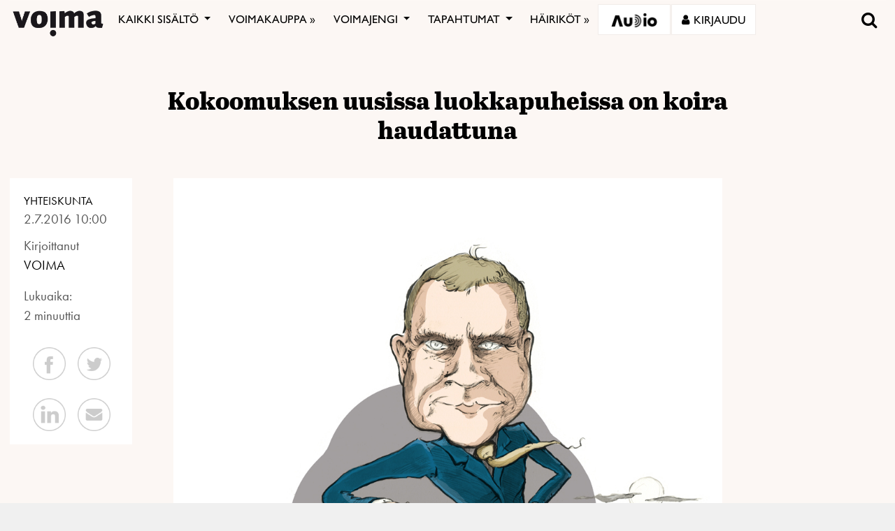

--- FILE ---
content_type: text/html; charset=utf-8
request_url: https://www.google.com/recaptcha/api2/anchor?ar=1&k=6LcHCrAjAAAAAHN1lO3KQBhq306rXrr5WbOt-bRT&co=aHR0cHM6Ly92b2ltYS5maTo0NDM.&hl=en&v=PoyoqOPhxBO7pBk68S4YbpHZ&size=invisible&anchor-ms=20000&execute-ms=30000&cb=hzpm6ppfnys1
body_size: 48794
content:
<!DOCTYPE HTML><html dir="ltr" lang="en"><head><meta http-equiv="Content-Type" content="text/html; charset=UTF-8">
<meta http-equiv="X-UA-Compatible" content="IE=edge">
<title>reCAPTCHA</title>
<style type="text/css">
/* cyrillic-ext */
@font-face {
  font-family: 'Roboto';
  font-style: normal;
  font-weight: 400;
  font-stretch: 100%;
  src: url(//fonts.gstatic.com/s/roboto/v48/KFO7CnqEu92Fr1ME7kSn66aGLdTylUAMa3GUBHMdazTgWw.woff2) format('woff2');
  unicode-range: U+0460-052F, U+1C80-1C8A, U+20B4, U+2DE0-2DFF, U+A640-A69F, U+FE2E-FE2F;
}
/* cyrillic */
@font-face {
  font-family: 'Roboto';
  font-style: normal;
  font-weight: 400;
  font-stretch: 100%;
  src: url(//fonts.gstatic.com/s/roboto/v48/KFO7CnqEu92Fr1ME7kSn66aGLdTylUAMa3iUBHMdazTgWw.woff2) format('woff2');
  unicode-range: U+0301, U+0400-045F, U+0490-0491, U+04B0-04B1, U+2116;
}
/* greek-ext */
@font-face {
  font-family: 'Roboto';
  font-style: normal;
  font-weight: 400;
  font-stretch: 100%;
  src: url(//fonts.gstatic.com/s/roboto/v48/KFO7CnqEu92Fr1ME7kSn66aGLdTylUAMa3CUBHMdazTgWw.woff2) format('woff2');
  unicode-range: U+1F00-1FFF;
}
/* greek */
@font-face {
  font-family: 'Roboto';
  font-style: normal;
  font-weight: 400;
  font-stretch: 100%;
  src: url(//fonts.gstatic.com/s/roboto/v48/KFO7CnqEu92Fr1ME7kSn66aGLdTylUAMa3-UBHMdazTgWw.woff2) format('woff2');
  unicode-range: U+0370-0377, U+037A-037F, U+0384-038A, U+038C, U+038E-03A1, U+03A3-03FF;
}
/* math */
@font-face {
  font-family: 'Roboto';
  font-style: normal;
  font-weight: 400;
  font-stretch: 100%;
  src: url(//fonts.gstatic.com/s/roboto/v48/KFO7CnqEu92Fr1ME7kSn66aGLdTylUAMawCUBHMdazTgWw.woff2) format('woff2');
  unicode-range: U+0302-0303, U+0305, U+0307-0308, U+0310, U+0312, U+0315, U+031A, U+0326-0327, U+032C, U+032F-0330, U+0332-0333, U+0338, U+033A, U+0346, U+034D, U+0391-03A1, U+03A3-03A9, U+03B1-03C9, U+03D1, U+03D5-03D6, U+03F0-03F1, U+03F4-03F5, U+2016-2017, U+2034-2038, U+203C, U+2040, U+2043, U+2047, U+2050, U+2057, U+205F, U+2070-2071, U+2074-208E, U+2090-209C, U+20D0-20DC, U+20E1, U+20E5-20EF, U+2100-2112, U+2114-2115, U+2117-2121, U+2123-214F, U+2190, U+2192, U+2194-21AE, U+21B0-21E5, U+21F1-21F2, U+21F4-2211, U+2213-2214, U+2216-22FF, U+2308-230B, U+2310, U+2319, U+231C-2321, U+2336-237A, U+237C, U+2395, U+239B-23B7, U+23D0, U+23DC-23E1, U+2474-2475, U+25AF, U+25B3, U+25B7, U+25BD, U+25C1, U+25CA, U+25CC, U+25FB, U+266D-266F, U+27C0-27FF, U+2900-2AFF, U+2B0E-2B11, U+2B30-2B4C, U+2BFE, U+3030, U+FF5B, U+FF5D, U+1D400-1D7FF, U+1EE00-1EEFF;
}
/* symbols */
@font-face {
  font-family: 'Roboto';
  font-style: normal;
  font-weight: 400;
  font-stretch: 100%;
  src: url(//fonts.gstatic.com/s/roboto/v48/KFO7CnqEu92Fr1ME7kSn66aGLdTylUAMaxKUBHMdazTgWw.woff2) format('woff2');
  unicode-range: U+0001-000C, U+000E-001F, U+007F-009F, U+20DD-20E0, U+20E2-20E4, U+2150-218F, U+2190, U+2192, U+2194-2199, U+21AF, U+21E6-21F0, U+21F3, U+2218-2219, U+2299, U+22C4-22C6, U+2300-243F, U+2440-244A, U+2460-24FF, U+25A0-27BF, U+2800-28FF, U+2921-2922, U+2981, U+29BF, U+29EB, U+2B00-2BFF, U+4DC0-4DFF, U+FFF9-FFFB, U+10140-1018E, U+10190-1019C, U+101A0, U+101D0-101FD, U+102E0-102FB, U+10E60-10E7E, U+1D2C0-1D2D3, U+1D2E0-1D37F, U+1F000-1F0FF, U+1F100-1F1AD, U+1F1E6-1F1FF, U+1F30D-1F30F, U+1F315, U+1F31C, U+1F31E, U+1F320-1F32C, U+1F336, U+1F378, U+1F37D, U+1F382, U+1F393-1F39F, U+1F3A7-1F3A8, U+1F3AC-1F3AF, U+1F3C2, U+1F3C4-1F3C6, U+1F3CA-1F3CE, U+1F3D4-1F3E0, U+1F3ED, U+1F3F1-1F3F3, U+1F3F5-1F3F7, U+1F408, U+1F415, U+1F41F, U+1F426, U+1F43F, U+1F441-1F442, U+1F444, U+1F446-1F449, U+1F44C-1F44E, U+1F453, U+1F46A, U+1F47D, U+1F4A3, U+1F4B0, U+1F4B3, U+1F4B9, U+1F4BB, U+1F4BF, U+1F4C8-1F4CB, U+1F4D6, U+1F4DA, U+1F4DF, U+1F4E3-1F4E6, U+1F4EA-1F4ED, U+1F4F7, U+1F4F9-1F4FB, U+1F4FD-1F4FE, U+1F503, U+1F507-1F50B, U+1F50D, U+1F512-1F513, U+1F53E-1F54A, U+1F54F-1F5FA, U+1F610, U+1F650-1F67F, U+1F687, U+1F68D, U+1F691, U+1F694, U+1F698, U+1F6AD, U+1F6B2, U+1F6B9-1F6BA, U+1F6BC, U+1F6C6-1F6CF, U+1F6D3-1F6D7, U+1F6E0-1F6EA, U+1F6F0-1F6F3, U+1F6F7-1F6FC, U+1F700-1F7FF, U+1F800-1F80B, U+1F810-1F847, U+1F850-1F859, U+1F860-1F887, U+1F890-1F8AD, U+1F8B0-1F8BB, U+1F8C0-1F8C1, U+1F900-1F90B, U+1F93B, U+1F946, U+1F984, U+1F996, U+1F9E9, U+1FA00-1FA6F, U+1FA70-1FA7C, U+1FA80-1FA89, U+1FA8F-1FAC6, U+1FACE-1FADC, U+1FADF-1FAE9, U+1FAF0-1FAF8, U+1FB00-1FBFF;
}
/* vietnamese */
@font-face {
  font-family: 'Roboto';
  font-style: normal;
  font-weight: 400;
  font-stretch: 100%;
  src: url(//fonts.gstatic.com/s/roboto/v48/KFO7CnqEu92Fr1ME7kSn66aGLdTylUAMa3OUBHMdazTgWw.woff2) format('woff2');
  unicode-range: U+0102-0103, U+0110-0111, U+0128-0129, U+0168-0169, U+01A0-01A1, U+01AF-01B0, U+0300-0301, U+0303-0304, U+0308-0309, U+0323, U+0329, U+1EA0-1EF9, U+20AB;
}
/* latin-ext */
@font-face {
  font-family: 'Roboto';
  font-style: normal;
  font-weight: 400;
  font-stretch: 100%;
  src: url(//fonts.gstatic.com/s/roboto/v48/KFO7CnqEu92Fr1ME7kSn66aGLdTylUAMa3KUBHMdazTgWw.woff2) format('woff2');
  unicode-range: U+0100-02BA, U+02BD-02C5, U+02C7-02CC, U+02CE-02D7, U+02DD-02FF, U+0304, U+0308, U+0329, U+1D00-1DBF, U+1E00-1E9F, U+1EF2-1EFF, U+2020, U+20A0-20AB, U+20AD-20C0, U+2113, U+2C60-2C7F, U+A720-A7FF;
}
/* latin */
@font-face {
  font-family: 'Roboto';
  font-style: normal;
  font-weight: 400;
  font-stretch: 100%;
  src: url(//fonts.gstatic.com/s/roboto/v48/KFO7CnqEu92Fr1ME7kSn66aGLdTylUAMa3yUBHMdazQ.woff2) format('woff2');
  unicode-range: U+0000-00FF, U+0131, U+0152-0153, U+02BB-02BC, U+02C6, U+02DA, U+02DC, U+0304, U+0308, U+0329, U+2000-206F, U+20AC, U+2122, U+2191, U+2193, U+2212, U+2215, U+FEFF, U+FFFD;
}
/* cyrillic-ext */
@font-face {
  font-family: 'Roboto';
  font-style: normal;
  font-weight: 500;
  font-stretch: 100%;
  src: url(//fonts.gstatic.com/s/roboto/v48/KFO7CnqEu92Fr1ME7kSn66aGLdTylUAMa3GUBHMdazTgWw.woff2) format('woff2');
  unicode-range: U+0460-052F, U+1C80-1C8A, U+20B4, U+2DE0-2DFF, U+A640-A69F, U+FE2E-FE2F;
}
/* cyrillic */
@font-face {
  font-family: 'Roboto';
  font-style: normal;
  font-weight: 500;
  font-stretch: 100%;
  src: url(//fonts.gstatic.com/s/roboto/v48/KFO7CnqEu92Fr1ME7kSn66aGLdTylUAMa3iUBHMdazTgWw.woff2) format('woff2');
  unicode-range: U+0301, U+0400-045F, U+0490-0491, U+04B0-04B1, U+2116;
}
/* greek-ext */
@font-face {
  font-family: 'Roboto';
  font-style: normal;
  font-weight: 500;
  font-stretch: 100%;
  src: url(//fonts.gstatic.com/s/roboto/v48/KFO7CnqEu92Fr1ME7kSn66aGLdTylUAMa3CUBHMdazTgWw.woff2) format('woff2');
  unicode-range: U+1F00-1FFF;
}
/* greek */
@font-face {
  font-family: 'Roboto';
  font-style: normal;
  font-weight: 500;
  font-stretch: 100%;
  src: url(//fonts.gstatic.com/s/roboto/v48/KFO7CnqEu92Fr1ME7kSn66aGLdTylUAMa3-UBHMdazTgWw.woff2) format('woff2');
  unicode-range: U+0370-0377, U+037A-037F, U+0384-038A, U+038C, U+038E-03A1, U+03A3-03FF;
}
/* math */
@font-face {
  font-family: 'Roboto';
  font-style: normal;
  font-weight: 500;
  font-stretch: 100%;
  src: url(//fonts.gstatic.com/s/roboto/v48/KFO7CnqEu92Fr1ME7kSn66aGLdTylUAMawCUBHMdazTgWw.woff2) format('woff2');
  unicode-range: U+0302-0303, U+0305, U+0307-0308, U+0310, U+0312, U+0315, U+031A, U+0326-0327, U+032C, U+032F-0330, U+0332-0333, U+0338, U+033A, U+0346, U+034D, U+0391-03A1, U+03A3-03A9, U+03B1-03C9, U+03D1, U+03D5-03D6, U+03F0-03F1, U+03F4-03F5, U+2016-2017, U+2034-2038, U+203C, U+2040, U+2043, U+2047, U+2050, U+2057, U+205F, U+2070-2071, U+2074-208E, U+2090-209C, U+20D0-20DC, U+20E1, U+20E5-20EF, U+2100-2112, U+2114-2115, U+2117-2121, U+2123-214F, U+2190, U+2192, U+2194-21AE, U+21B0-21E5, U+21F1-21F2, U+21F4-2211, U+2213-2214, U+2216-22FF, U+2308-230B, U+2310, U+2319, U+231C-2321, U+2336-237A, U+237C, U+2395, U+239B-23B7, U+23D0, U+23DC-23E1, U+2474-2475, U+25AF, U+25B3, U+25B7, U+25BD, U+25C1, U+25CA, U+25CC, U+25FB, U+266D-266F, U+27C0-27FF, U+2900-2AFF, U+2B0E-2B11, U+2B30-2B4C, U+2BFE, U+3030, U+FF5B, U+FF5D, U+1D400-1D7FF, U+1EE00-1EEFF;
}
/* symbols */
@font-face {
  font-family: 'Roboto';
  font-style: normal;
  font-weight: 500;
  font-stretch: 100%;
  src: url(//fonts.gstatic.com/s/roboto/v48/KFO7CnqEu92Fr1ME7kSn66aGLdTylUAMaxKUBHMdazTgWw.woff2) format('woff2');
  unicode-range: U+0001-000C, U+000E-001F, U+007F-009F, U+20DD-20E0, U+20E2-20E4, U+2150-218F, U+2190, U+2192, U+2194-2199, U+21AF, U+21E6-21F0, U+21F3, U+2218-2219, U+2299, U+22C4-22C6, U+2300-243F, U+2440-244A, U+2460-24FF, U+25A0-27BF, U+2800-28FF, U+2921-2922, U+2981, U+29BF, U+29EB, U+2B00-2BFF, U+4DC0-4DFF, U+FFF9-FFFB, U+10140-1018E, U+10190-1019C, U+101A0, U+101D0-101FD, U+102E0-102FB, U+10E60-10E7E, U+1D2C0-1D2D3, U+1D2E0-1D37F, U+1F000-1F0FF, U+1F100-1F1AD, U+1F1E6-1F1FF, U+1F30D-1F30F, U+1F315, U+1F31C, U+1F31E, U+1F320-1F32C, U+1F336, U+1F378, U+1F37D, U+1F382, U+1F393-1F39F, U+1F3A7-1F3A8, U+1F3AC-1F3AF, U+1F3C2, U+1F3C4-1F3C6, U+1F3CA-1F3CE, U+1F3D4-1F3E0, U+1F3ED, U+1F3F1-1F3F3, U+1F3F5-1F3F7, U+1F408, U+1F415, U+1F41F, U+1F426, U+1F43F, U+1F441-1F442, U+1F444, U+1F446-1F449, U+1F44C-1F44E, U+1F453, U+1F46A, U+1F47D, U+1F4A3, U+1F4B0, U+1F4B3, U+1F4B9, U+1F4BB, U+1F4BF, U+1F4C8-1F4CB, U+1F4D6, U+1F4DA, U+1F4DF, U+1F4E3-1F4E6, U+1F4EA-1F4ED, U+1F4F7, U+1F4F9-1F4FB, U+1F4FD-1F4FE, U+1F503, U+1F507-1F50B, U+1F50D, U+1F512-1F513, U+1F53E-1F54A, U+1F54F-1F5FA, U+1F610, U+1F650-1F67F, U+1F687, U+1F68D, U+1F691, U+1F694, U+1F698, U+1F6AD, U+1F6B2, U+1F6B9-1F6BA, U+1F6BC, U+1F6C6-1F6CF, U+1F6D3-1F6D7, U+1F6E0-1F6EA, U+1F6F0-1F6F3, U+1F6F7-1F6FC, U+1F700-1F7FF, U+1F800-1F80B, U+1F810-1F847, U+1F850-1F859, U+1F860-1F887, U+1F890-1F8AD, U+1F8B0-1F8BB, U+1F8C0-1F8C1, U+1F900-1F90B, U+1F93B, U+1F946, U+1F984, U+1F996, U+1F9E9, U+1FA00-1FA6F, U+1FA70-1FA7C, U+1FA80-1FA89, U+1FA8F-1FAC6, U+1FACE-1FADC, U+1FADF-1FAE9, U+1FAF0-1FAF8, U+1FB00-1FBFF;
}
/* vietnamese */
@font-face {
  font-family: 'Roboto';
  font-style: normal;
  font-weight: 500;
  font-stretch: 100%;
  src: url(//fonts.gstatic.com/s/roboto/v48/KFO7CnqEu92Fr1ME7kSn66aGLdTylUAMa3OUBHMdazTgWw.woff2) format('woff2');
  unicode-range: U+0102-0103, U+0110-0111, U+0128-0129, U+0168-0169, U+01A0-01A1, U+01AF-01B0, U+0300-0301, U+0303-0304, U+0308-0309, U+0323, U+0329, U+1EA0-1EF9, U+20AB;
}
/* latin-ext */
@font-face {
  font-family: 'Roboto';
  font-style: normal;
  font-weight: 500;
  font-stretch: 100%;
  src: url(//fonts.gstatic.com/s/roboto/v48/KFO7CnqEu92Fr1ME7kSn66aGLdTylUAMa3KUBHMdazTgWw.woff2) format('woff2');
  unicode-range: U+0100-02BA, U+02BD-02C5, U+02C7-02CC, U+02CE-02D7, U+02DD-02FF, U+0304, U+0308, U+0329, U+1D00-1DBF, U+1E00-1E9F, U+1EF2-1EFF, U+2020, U+20A0-20AB, U+20AD-20C0, U+2113, U+2C60-2C7F, U+A720-A7FF;
}
/* latin */
@font-face {
  font-family: 'Roboto';
  font-style: normal;
  font-weight: 500;
  font-stretch: 100%;
  src: url(//fonts.gstatic.com/s/roboto/v48/KFO7CnqEu92Fr1ME7kSn66aGLdTylUAMa3yUBHMdazQ.woff2) format('woff2');
  unicode-range: U+0000-00FF, U+0131, U+0152-0153, U+02BB-02BC, U+02C6, U+02DA, U+02DC, U+0304, U+0308, U+0329, U+2000-206F, U+20AC, U+2122, U+2191, U+2193, U+2212, U+2215, U+FEFF, U+FFFD;
}
/* cyrillic-ext */
@font-face {
  font-family: 'Roboto';
  font-style: normal;
  font-weight: 900;
  font-stretch: 100%;
  src: url(//fonts.gstatic.com/s/roboto/v48/KFO7CnqEu92Fr1ME7kSn66aGLdTylUAMa3GUBHMdazTgWw.woff2) format('woff2');
  unicode-range: U+0460-052F, U+1C80-1C8A, U+20B4, U+2DE0-2DFF, U+A640-A69F, U+FE2E-FE2F;
}
/* cyrillic */
@font-face {
  font-family: 'Roboto';
  font-style: normal;
  font-weight: 900;
  font-stretch: 100%;
  src: url(//fonts.gstatic.com/s/roboto/v48/KFO7CnqEu92Fr1ME7kSn66aGLdTylUAMa3iUBHMdazTgWw.woff2) format('woff2');
  unicode-range: U+0301, U+0400-045F, U+0490-0491, U+04B0-04B1, U+2116;
}
/* greek-ext */
@font-face {
  font-family: 'Roboto';
  font-style: normal;
  font-weight: 900;
  font-stretch: 100%;
  src: url(//fonts.gstatic.com/s/roboto/v48/KFO7CnqEu92Fr1ME7kSn66aGLdTylUAMa3CUBHMdazTgWw.woff2) format('woff2');
  unicode-range: U+1F00-1FFF;
}
/* greek */
@font-face {
  font-family: 'Roboto';
  font-style: normal;
  font-weight: 900;
  font-stretch: 100%;
  src: url(//fonts.gstatic.com/s/roboto/v48/KFO7CnqEu92Fr1ME7kSn66aGLdTylUAMa3-UBHMdazTgWw.woff2) format('woff2');
  unicode-range: U+0370-0377, U+037A-037F, U+0384-038A, U+038C, U+038E-03A1, U+03A3-03FF;
}
/* math */
@font-face {
  font-family: 'Roboto';
  font-style: normal;
  font-weight: 900;
  font-stretch: 100%;
  src: url(//fonts.gstatic.com/s/roboto/v48/KFO7CnqEu92Fr1ME7kSn66aGLdTylUAMawCUBHMdazTgWw.woff2) format('woff2');
  unicode-range: U+0302-0303, U+0305, U+0307-0308, U+0310, U+0312, U+0315, U+031A, U+0326-0327, U+032C, U+032F-0330, U+0332-0333, U+0338, U+033A, U+0346, U+034D, U+0391-03A1, U+03A3-03A9, U+03B1-03C9, U+03D1, U+03D5-03D6, U+03F0-03F1, U+03F4-03F5, U+2016-2017, U+2034-2038, U+203C, U+2040, U+2043, U+2047, U+2050, U+2057, U+205F, U+2070-2071, U+2074-208E, U+2090-209C, U+20D0-20DC, U+20E1, U+20E5-20EF, U+2100-2112, U+2114-2115, U+2117-2121, U+2123-214F, U+2190, U+2192, U+2194-21AE, U+21B0-21E5, U+21F1-21F2, U+21F4-2211, U+2213-2214, U+2216-22FF, U+2308-230B, U+2310, U+2319, U+231C-2321, U+2336-237A, U+237C, U+2395, U+239B-23B7, U+23D0, U+23DC-23E1, U+2474-2475, U+25AF, U+25B3, U+25B7, U+25BD, U+25C1, U+25CA, U+25CC, U+25FB, U+266D-266F, U+27C0-27FF, U+2900-2AFF, U+2B0E-2B11, U+2B30-2B4C, U+2BFE, U+3030, U+FF5B, U+FF5D, U+1D400-1D7FF, U+1EE00-1EEFF;
}
/* symbols */
@font-face {
  font-family: 'Roboto';
  font-style: normal;
  font-weight: 900;
  font-stretch: 100%;
  src: url(//fonts.gstatic.com/s/roboto/v48/KFO7CnqEu92Fr1ME7kSn66aGLdTylUAMaxKUBHMdazTgWw.woff2) format('woff2');
  unicode-range: U+0001-000C, U+000E-001F, U+007F-009F, U+20DD-20E0, U+20E2-20E4, U+2150-218F, U+2190, U+2192, U+2194-2199, U+21AF, U+21E6-21F0, U+21F3, U+2218-2219, U+2299, U+22C4-22C6, U+2300-243F, U+2440-244A, U+2460-24FF, U+25A0-27BF, U+2800-28FF, U+2921-2922, U+2981, U+29BF, U+29EB, U+2B00-2BFF, U+4DC0-4DFF, U+FFF9-FFFB, U+10140-1018E, U+10190-1019C, U+101A0, U+101D0-101FD, U+102E0-102FB, U+10E60-10E7E, U+1D2C0-1D2D3, U+1D2E0-1D37F, U+1F000-1F0FF, U+1F100-1F1AD, U+1F1E6-1F1FF, U+1F30D-1F30F, U+1F315, U+1F31C, U+1F31E, U+1F320-1F32C, U+1F336, U+1F378, U+1F37D, U+1F382, U+1F393-1F39F, U+1F3A7-1F3A8, U+1F3AC-1F3AF, U+1F3C2, U+1F3C4-1F3C6, U+1F3CA-1F3CE, U+1F3D4-1F3E0, U+1F3ED, U+1F3F1-1F3F3, U+1F3F5-1F3F7, U+1F408, U+1F415, U+1F41F, U+1F426, U+1F43F, U+1F441-1F442, U+1F444, U+1F446-1F449, U+1F44C-1F44E, U+1F453, U+1F46A, U+1F47D, U+1F4A3, U+1F4B0, U+1F4B3, U+1F4B9, U+1F4BB, U+1F4BF, U+1F4C8-1F4CB, U+1F4D6, U+1F4DA, U+1F4DF, U+1F4E3-1F4E6, U+1F4EA-1F4ED, U+1F4F7, U+1F4F9-1F4FB, U+1F4FD-1F4FE, U+1F503, U+1F507-1F50B, U+1F50D, U+1F512-1F513, U+1F53E-1F54A, U+1F54F-1F5FA, U+1F610, U+1F650-1F67F, U+1F687, U+1F68D, U+1F691, U+1F694, U+1F698, U+1F6AD, U+1F6B2, U+1F6B9-1F6BA, U+1F6BC, U+1F6C6-1F6CF, U+1F6D3-1F6D7, U+1F6E0-1F6EA, U+1F6F0-1F6F3, U+1F6F7-1F6FC, U+1F700-1F7FF, U+1F800-1F80B, U+1F810-1F847, U+1F850-1F859, U+1F860-1F887, U+1F890-1F8AD, U+1F8B0-1F8BB, U+1F8C0-1F8C1, U+1F900-1F90B, U+1F93B, U+1F946, U+1F984, U+1F996, U+1F9E9, U+1FA00-1FA6F, U+1FA70-1FA7C, U+1FA80-1FA89, U+1FA8F-1FAC6, U+1FACE-1FADC, U+1FADF-1FAE9, U+1FAF0-1FAF8, U+1FB00-1FBFF;
}
/* vietnamese */
@font-face {
  font-family: 'Roboto';
  font-style: normal;
  font-weight: 900;
  font-stretch: 100%;
  src: url(//fonts.gstatic.com/s/roboto/v48/KFO7CnqEu92Fr1ME7kSn66aGLdTylUAMa3OUBHMdazTgWw.woff2) format('woff2');
  unicode-range: U+0102-0103, U+0110-0111, U+0128-0129, U+0168-0169, U+01A0-01A1, U+01AF-01B0, U+0300-0301, U+0303-0304, U+0308-0309, U+0323, U+0329, U+1EA0-1EF9, U+20AB;
}
/* latin-ext */
@font-face {
  font-family: 'Roboto';
  font-style: normal;
  font-weight: 900;
  font-stretch: 100%;
  src: url(//fonts.gstatic.com/s/roboto/v48/KFO7CnqEu92Fr1ME7kSn66aGLdTylUAMa3KUBHMdazTgWw.woff2) format('woff2');
  unicode-range: U+0100-02BA, U+02BD-02C5, U+02C7-02CC, U+02CE-02D7, U+02DD-02FF, U+0304, U+0308, U+0329, U+1D00-1DBF, U+1E00-1E9F, U+1EF2-1EFF, U+2020, U+20A0-20AB, U+20AD-20C0, U+2113, U+2C60-2C7F, U+A720-A7FF;
}
/* latin */
@font-face {
  font-family: 'Roboto';
  font-style: normal;
  font-weight: 900;
  font-stretch: 100%;
  src: url(//fonts.gstatic.com/s/roboto/v48/KFO7CnqEu92Fr1ME7kSn66aGLdTylUAMa3yUBHMdazQ.woff2) format('woff2');
  unicode-range: U+0000-00FF, U+0131, U+0152-0153, U+02BB-02BC, U+02C6, U+02DA, U+02DC, U+0304, U+0308, U+0329, U+2000-206F, U+20AC, U+2122, U+2191, U+2193, U+2212, U+2215, U+FEFF, U+FFFD;
}

</style>
<link rel="stylesheet" type="text/css" href="https://www.gstatic.com/recaptcha/releases/PoyoqOPhxBO7pBk68S4YbpHZ/styles__ltr.css">
<script nonce="BWiBKHT35H-5za628N_7NA" type="text/javascript">window['__recaptcha_api'] = 'https://www.google.com/recaptcha/api2/';</script>
<script type="text/javascript" src="https://www.gstatic.com/recaptcha/releases/PoyoqOPhxBO7pBk68S4YbpHZ/recaptcha__en.js" nonce="BWiBKHT35H-5za628N_7NA">
      
    </script></head>
<body><div id="rc-anchor-alert" class="rc-anchor-alert"></div>
<input type="hidden" id="recaptcha-token" value="[base64]">
<script type="text/javascript" nonce="BWiBKHT35H-5za628N_7NA">
      recaptcha.anchor.Main.init("[\x22ainput\x22,[\x22bgdata\x22,\x22\x22,\[base64]/[base64]/[base64]/KE4oMTI0LHYsdi5HKSxMWihsLHYpKTpOKDEyNCx2LGwpLFYpLHYpLFQpKSxGKDE3MSx2KX0scjc9ZnVuY3Rpb24obCl7cmV0dXJuIGx9LEM9ZnVuY3Rpb24obCxWLHYpe04odixsLFYpLFZbYWtdPTI3OTZ9LG49ZnVuY3Rpb24obCxWKXtWLlg9KChWLlg/[base64]/[base64]/[base64]/[base64]/[base64]/[base64]/[base64]/[base64]/[base64]/[base64]/[base64]\\u003d\x22,\[base64]\\u003d\x22,\x22wrHDmUQ0w48UBMK5Q3gKH8OZw7I0wrleVA9AOMOhw487ZMKJYsKBS8OMeC3ChMOzw7F0w47DusOBw6HDjMOkVC7DqcKnNsOwJsK7HXPDkAnDrMOsw73CicOrw4ttwqDDpMOTw6vClsO/UkFoCcK7wrlww5XCj09AZmnDiV0XRMOYw4bDqMOWw7EdRMKQB8O2cMKWw4PCsBhAIsOmw5XDvH/DjcOTTh0+wr3DoTEvA8OiWHrCr8Kzw6ABwpJFwpDDlgFDw5HDr8O3w7TDh1Jywp/DscOlGGhxwofCoMKabcKgwpBZcmRnw5ETwoTDi3sJwrPCmiNTQCLDux7CrTvDj8KtFsOswpcPXTjChS7Doh/CiCDDp0U2wpthwr5Fw6LCjj7DmhzCncOkb1fCtmvDucKFIcKcNiJuC27Du3cuwoXCh8KQw7rCnsOYwoDDtTfCsmzDkn7DtxPDksKAZsKcwoomwpJNaW9+woTClm98w5wyCmNYw5JhDsKxDATCmkBQwq0RTsKhJ8KMwpABw6/[base64]/DiMO8w4DDvTdgacO3YzzDlcOfw7A0w7zDtMOmLsKYaSXDjRHClldtw73Ch8Kmw65VO1EkIsONCnjCqcOywoDDkmRnSsOiUCzDoWNbw6/Cl8KwcRDDmHBFw4LCmRXChCR3M1HChjMXBw8FI8KUw6XDrg3Di8KeUnQYwqpAworCp0UKHsKdNg/DujUVw4rCmkkUf8Oiw4HCkQVnbjvCkMK2SDkufBnCsEZAwrlbw5k0YlVgw5o5LMOIY8K/NxAcEFVyw6bDosKlQWjDuCgiSTTCrUBYX8KsLcKZw5BkVUp2w4Ayw7vCnTLCj8K5wrB0SmfDnMKMXnDCnQ0qw6FoHB54FipVwq7Dm8OVw7HChMKKw6rDs2HChFJ5IcOkwpNkccKPPnvCr3t9wqTCtsKPwovDpMOOw6zDgA/ChR/DucO1wps3wqzClcOlTGpHfsKew47Dr3LDiTbCtDTCr8K4GQJeFHwQXEN+w4YRw4hewqfCm8K/wrdTw4LDmHHCoWfDvQYmG8K6HTRPC8KxKMKtwoPDt8K3KmJ0w4LDisKqwrpEw6/DgcKKZz/DlcKtVS3CmU8uwqEmasKJeWRqw4Iuwq8Uwr7DiznCrxpww6LCucO2wpRGHMOZwqXDrsKuwo7CqHLChR97aw7Cq8O8biwNwrgfwoJEw5vDuiFlFMKvVXRCb3bCncKLwo3DrHBUwr8EFWoaHwJjw5N6GTElw4Vuw5o/VT95wpLDssKsw67CtsKBwoNSK8OowpzDhMKvBivDgm/CrsOyN8OhVsOuw4DDqsKIVhttbl3CjWp9K8O/QcKqX1YRelM8wp9ewoPCrcKYTTYBIcKcwqDCmcOgKcOSwqXDqcKlIWnDm2xrw44kL3I2w7djw4/Dp8KJJ8KAfh81ZcOEwpgxZFoLXkDDn8KZw6Qow6LDpSrDr1IQWHh+wo4awo3Dq8ONwq8LwqfCmjjCisOdC8OLw7rDjMOCThrDsSrCpsOTwrUdWjsvw7QIwphdw7TCvVrDtwQHKcOuRy4Nw7XCpW3CtsONAMKPN8OaKcKWw77Cj8K/w5BeHhJtw7XDqMOFw4HDqsKIw7QFY8KICcO3w4taw57Dt3PCncKww53CpnzDgFVlGQ3DrcOWw74ew4jCh2zClMOVdcKrK8K4w7rDgcONw5pdwr7CsSzCqsKfw6DCjnLCtcO1KMO+NMOUawrCiMKFbMO2GnNTwrFuw6TDnF/DvcOAw7Nowp4SWn5Ow6DCucKrw7HDuMKqwrrDiMKjwrE9wqxkYsK+XsOhwq7CkMKxw4LCicKTwpEow57Chw9cZXMNf8O3w6UVw7PCtDbDlgXDosKNw5TDjQrCosO+wptKw4LDjWHDsBgSw79VFcO7cMKGeRPDq8Klw6YZJcKXWiEwb8K7wq1iw5PCjmzDrMO/[base64]/w57DnFg+eMKpw53CiVPDksOkw7hCVlBtwobDuVTCmcOMw7wLwqrDtcKQwobDpn5wR0rCjcKXBcKkwpbCgMKwwo0Ow7zCk8KzP27DlsKFaD7CssK3TAPChC/[base64]/wpQvU1/CvRPDocKZRsOmDMOiNsOAw6hcDMKHaix+azTDqXjDusKBw6dWPHPDrBNNXgROcx1CGcOGw7zDrMOVC8K2FmhoDhrCo8KyS8KsMcKGwqVaX8Ocw7Y+KMKww4FrAw0Wa1M+UT88TMKiG2/CnXnCqiMew6pzwqXCqsOIS1QZw6cZfcKTwqDDkMKew73CtMKCw67Di8OLXcKuwq9pwrXCkGbDvcKERcOIV8ODaiDCgxZ/w4EQKcKdwo3DihZFwqkgH8KcNRPCpMOtw4Bww7LDn1AMwrnCokFFwp3DtGMbw5okw69le2bCosOafcO3w5YOw7DCrMK+w5fDm2DDocKdNcKkw5TDksOBeMKmwqjCsnLDo8OIDXzDj3AfJMO6wrrCv8K/[base64]/w6TCoQI0w6nCu8OVwrovw5DDt1VjD8OeZBvDlsKSZ8Osw7Inw4IKHXrCvsKHLSDCplBGwrMVaMOqwqDDnTzCg8KwwpJ0w5bDmSEcwpIJw7HDnRHDoFDDhcKew7nCqwfDiMKqwovCicOhwpgHw43CtQhpd25Kw6NqX8KjfsKbEsOIwphZeinCg1/DrwvDlcKlDFjDt8KQwqfCtD00w4jCncOJRQvCtHpsQ8K2ai/ChUgxO00BG8OyL10cZUrDixbCtUnDu8KFw4vDtMO+bcObNHLDj8KyZUxeQsKpw4lQRx/[base64]/HhbDqcKjXMOCYy3DuyMSAXNsC1PDmVBWHnPCs8OuDFwnw5tAwqZWW1EvBMKxwprCo2XCs8OUTDzCmcKEBnRHwpVpwoVLUcK1ZcOgwrYcwp3CgcOtw4MHw7hLwrE+BCLDqGnCt8KKJFZGw77Crm3Cr8KkwolVAMOKw43Ck38SUsKiDW/Ci8OkVcOMw5okw6pLw4Buw6kyPMO5bzoUw7hIw4LDqcOFdG1vw4jChEZFG8Ogw6jDlcOtw5opEnXCosKzCsObAhDDjQzDux/CrsKQPRzDnSbCjgnDpcKMwqTCk1kJLk4kbQAuVsKTaMK4w7fCvkXDvRYuw4LCrDx2OlfCgjTDjsOAwojDnkYRYcOZwpwkw6lPwqTDhMKow7Y3RcOGZwU6wpUkw6nDlsK/ZQAOOgI7w7hEwoUnwoTCn3bCgcK7wqMNOMKywqfCgUnCkh3DksKgEBLDkzlaBHbDvsKGQW0DOh7Do8O/bBIhZ8OBw7kYHMOIw6TChiDDlVMgw7x9IhlBw4kGX37DnmTCnA7Dq8OFwq7CsiwtOXrCkH8pw6bChMKeRU5IHwrDhC8JMMKcwo/ChljCjDvCgcObwpLDkTXCiG3CosOtw4TDmcKMSMOhwodtKHcuQ2jDjHzCgHF6w43DoMKReTgnT8O9woPCvR7Cqwx/w6/Drik5LcOAXG7Dnh7CssKbcsKEC2zCnsOEM8K5YsKXw57CsAgPKzrDqFsPwqhSwofDjcKuHcKNH8KsbMKNw5TDlMKCw4hWwrZWw5TCoErCuyA7QFNdw5oZw7TClTNdDT44aHxvwqcMKiV5BsKEwovCnwzCuDwnL8OGw5V8w5oqwqfDhcOYwpIIcW/Ct8K9Jw/DjmMzw5gNwozDnsKAIMKow7hzw7nDsmZMXMOfwpnDijzDvBLDoMOHw4xgwrloIF5CwqPDosK0w5bCgCdcwo3Di8KUw7BEcANFwrDDvl/CnBNvw7nDuhHDj3Bxw4rDhw/Cr3oOw6PCg2vDm8K2CMO4R8KewofDiQXCpsO3LMOUSlxkwpjDlGTCr8KAwrXDksKDTMOBwq3DkmJIPcOEw4nDtsKjbsOMwr7Cg8OvAsOKwpUrw7I9QikBe8O/[base64]/CvMOHSsOuGlXCsBHDhsKFfMOiw7bCuxdfJk00wp7DncKGTUPDpcKZwr5yasOCw7w/[base64]/wpkUAm80ScKdw7FKVMKECT/CvFnDsHk5csOcw5zDkw0RNllbwoLDnhdTwoPCgE4ibnEOccOoRRoGw6DCp2HDkcK5R8K1woDDgzgdw7tqPC5wSTLCqcK/w5dyw6jCksOJF1QWd8KBWF3Cs0jDjsOSeGVQFWvCoMKrIBdqfDwqw64dw7jDtCTDs8OWC8OuORbDqMOXOXTDk8OCJwtuwonCvFzDiMKZw63DnsKgwqoJw7LDlcO/RRvDuXTDqn8cwq8cwoHCuB1Pw4nDgB/CpAZcw67Di3spH8OOwo3ClzTDrGFJwpIHwovCssK6woAaFWFPfMKHIMKdcMO3woRZw7/CoMKQw5wfLFscDMOOXgkHMGEywp7CixfCuiN4bhAgw7/[base64]/CtB9uw6TDj8K/wp3CicKkw4jDoRTCtGrDu8KubsKOw6XCucKwE8O6w4bClRJdwo08N8Kpw7c0wqtLwqjCpcK8YMKMwpc3wpIFYXbDtcKswp7DvlguwovDncKnMsOlwpEFwqvDsV7DlMKaw7zCjMKVKRzDoAHCicOYwrkJworDu8O8wpBCw5UeNFPDnh/[base64]/[base64]/Dn0IXw6wOWSLCvcOMwpcfY2tfw5h7woPCrcKMJcKMX3AWUSfChMKERcOkdMKdfmwnPk/DscOkVMOvw5nDlnHDmmJscnrDrx9JYmptwp7DuBHDsDLDr3bCr8Okwp/[base64]/[base64]/EsOtfsO+wrTDhVdNwpDCrcOfw58yw7jDtcO0w4rDr3jCtcOgw6A2CGnDkcO8dUV/JcKnwphmw711FgIewosWwqVsdRjDviZDEsKQLcO1d8Kbwq9Aw5UQwrfDg3wyYHLDsggVw6IuUSp9bcKZw5LDt3QMZBPDuknDpcKFN8O0w5jDocO7CBwqFixcKEjDgUHDtwbDpxc6woxCw65Yw6xWVBduEsKpREdYw4BCOhbCp8KRT1DClMOCbsKfSsKCw4/CicKSwpNnw5Jzw69pKsOCLcOjwr7DpcOVwqBkGMKjw6l9wqDCh8OuDMOZwohCwrkyc3VgIgEQwp/ChcKPVMK7w74zw7/[base64]/axLCqMOvC8KzUB1uwqfCqgvDqlvDt8Kiw7bDiMKRNGFzAsOHw6doZWBnw4HDiyYKc8K6w6vCp8KgOWjDtxRNdwLCkCbDhsKiwqjCnwvCjcOFw4vDrGHChALDnW0ha8OrFn8QMlvDgA8KdDQswoPCpsOmLHdkXRXCh8OqwqEFKgIQAQfCnsKOw4fCt8O0wobCtjnCocO/w4vDjgtzwrjDvMOMwqPChMK2XnPDqsKSwqJFw4E5w4fChsOrw7MowrVQLFpfOsOJRxzCsxvDm8OhT8OKaMKVwo/ChcK/JsKwwo0fJ8OaSVPCniI2w40/VcOnR8Kzekocwrg8O8KqM0rDpcKjPD7DscKJNMO5WUzCg0xwHi/CrhvCv0lVLcOvZkZGw5PDnSXCs8O/wqIow7tkwpPDrsKMw5tWdlbCu8O9woTDjzDDjMKlRcKpw47Du3zCkX7DvcOkw7fDiRhLQsKgDBTDvkfDvMO1wofCnzIAKmjCrHTCr8O/U8K8wr/Dp3/CrinCgVlLwo3DqMKQSDHCnBM1PhXDmsK5C8O0LmvCvg/DqsKZAMKMBMO8w7rDiHcQw4nDgMKLGQU6w77DhB3DoF1fwrF5wq/[base64]/wpA+PcKgwpHDqsKFw7ZXM8KgA0gnwqYVecKTw7/DhxUpwo3DjmIewo8HwrnCqMO7wr7CpsK/w7/DmU59wofCrCQkKSPCusKtw5g6TB1IEGXCrSnCvihRwpN5w7zDszk8wpbCgzHDp3fCpsKnYULDlTfDjQkVLRvCoMKAcFZEw5PDl3jDpxPDkH1nwoDDlsOww7/DtDUkw601ccKVMsOhw7fDm8OwCsKuYcOxwqHDksK7NcOIKcOkBcOMwrXDm8KNwpwww5DDigtgwr1Twr5KwrkHw4/[base64]/wqcyM8KVw5Bcw4o/Y8KfdsOpTGHComDDpVrCjsKefcOTwqhAecK1w6sFaMOvMMOwfifDlsOJGj7ChXDDjsKcRHXCpSJvw7Uywo3Cn8OwAgzDp8Knw7R9w7nCmWDDvj/CocK/[base64]/K8OOwpbDjcKwNBLDhl3Dh8O/B8OJWD3Dj8OVNsKewpPDhRRRwrjCpMOFfcOSV8OKwq7DoyVRQQTDmADCqjNmw6QEw5zCh8KkHcKWYsKfwoB5P212w7DCpMKnwqXCjcOLwoF5biRnXcOQF8Kyw6BYTyttwo9yw73DmMOmw7UxwobCtRZKwo/[base64]/WmZQFsO6w6VMwpbDqy3DgwZjwpPCvMOhOMOiOUPDpHdaw7BawpbDosKBSUXCokhAJMOHwojDksOrWsO6w6XCt3/DlT4tTMKUNClcTcKwTMOnwqAdwolwwr/Dg8KCwqHCv0gSwp/Cr3BvF8OWw7sbUMKHGWJwYsOYw4PDocOSw7/CgWDCtsKMwo/DmU7DhVLCswTClcKCf03CvjTDjBbDnhI8w69ywqg1wrbDmgBEwpbClSIMwqjDkR/DkHrDhTbCp8KFw5IXw7XDicKEE0/[base64]/w6UAUcOqwpHDolpvO8OPwqceXyTDtzJuw6nDgRHDtsKbL8KLAsKqI8Ogw5lhwpvDpMOMe8O1wqXCt8KQZ3w5wp57wpLDhsOCe8OwwqR9wp3DtsKPwr4Sel/CkMKRXcOZPMOLR051w4BzSVM6wpHDmsKjwr09RsK9BMOPKsKxwrjDhHXCjhlcw5zDsMKvw6jDvz7Cokkow6MTa0XCgRZyYcOjw5hNw6XDhsKjPgsdJMORBcOxwp/Dr8KPw5XCh8OaAgzDusOVb8Knw6jDvhLCncKzIxBXwqc8wprDosK+w48ZDsK+R3/[base64]/Dq8KSI2QYw5t2w6NZZMOdagrDvcKgYTLDlcOnMzPCghjDqMKqO8OlfGkOwpfCtk8/w7cDw6AFwovCqyfDhcK4EMKtw61CVSENLcKSdsO0B0LCklJxwrUUTnNBw7LCl8K8PUXCmkvDpMKHL0HCp8KsRkpvBcOCw7TCmX57w6TDnMKtw6zCnX0MX8ODTxM1ciIbw5Y1an57YcKrw6duPGp8cHbDhsKvw5fCh8K/[base64]/Cl8K/wp92TMKnJwRpWsOiwq3DgcOjZsKlwoYXM8OcwpFfIXbClmnDmMOVw49KeMKHwrQ9NwtnwrgdLMOHB8OOw6sNfsKUCGkWwpHCo8ObwphKw4PDqcKMKnXDp3DCm2E/D8Kow4FwwrDCrXZjQEI3aGIAwpJbIG0Ne8O5J3w0KVLCisKYFMKKwqHDssOdw7PDkBoSGMKJwprDhhRKJcKIw6RSDUfCtz18aGc2w7XDscOXworDt3bDmxUfCsK0VnYKwqLDvAdtwqTDvEfDsyttwpTCjBQQBCLDqEJtwr/DqGPCk8KCw4I8QMK0wr9FIHvDoDzDpGRCLMK8wotqXMO3JgUzLzxeBw3DiE4dO8KyNcOfwqtJCmgQw7cawqrColF2I8OiV8O7Vx/DrAdOUcODw7fChMOldsO3w4ljw4bDj3MTJ3s/DMOeZhjCkcOcw7g9aMOWwok6JHgdw67CosOPwqbDt8ObG8KJw6V0c8KawoTCn0rCg8KjTsKVw5wXwrrDqmcaMhPCl8KXS0NPGsOmOhd0Th7DjA/DiMOPw73DrlcaIWYXcwrCnsOHBMKMZyw5wrctKMOLw5lXEsO4N8OGwp5kNEBgwqDDvMOvXHXDnMKDw48yw6TDksKzw77Dm0zDuMKrwoJkM8KiaHfCn8Odw4/DpjJ+OsOJw7Zlwr/[base64]/DuMOmw43CnsODw6UnLnfClAZlwrhhRTEMBsKGR3BvFQ/CgTBhTFRWViNeWFFYGTzDnScmH8KGw5tSw6fCmcOwEcO8w6dAw4t8bmDCg8OewpsfEAzCv25MwpjDqMKxO8OWwpdGO8KHwpHDtcOjw7PDgmHCncKGw4RVPzrDqsKuR8OeKMKZZTBpNCtPBDzDusK8w7DDoj7CtsKowqNlY8OzwppdFcK3YMO+G8OVG3/[base64]/Csk/DtwPCnQVfez/Dg8KKwqg+GMKdw55iKcKJZsOjw7YfZH7CmCLCthvDh0LDv8OdAS3Dohhyw5TDvm7ClcOvK0hCw77CusOtw48nw49SV3wuVUR3KsKMwrxYw7MxwqnDnyt3w4Y/w5lfwocdwr3CgsKQDcOhJy9OPMKWw4VKLMKUwrbDgcK8wocBIcOmwqcvNnpBDMOQLmzCucKqwo5Aw7Jhw7bDjcODAcKGYHvDpsK9wrY+BMOpWT95H8KTQT0FPEpkR8KYbw3CvxDCnSd+ClDCjlkzwrxywpEtw5LCkcO1wq/[base64]/CoDjDv1UrPsKcMGwLw7JyMDVRK8OiwojCusOlZMK1w47DtkUZwqh8wp/[base64]/DosKvwqJyLcO7w43CqFrChsK3YcKDw406BMKYwpfDn0/DvQDCusKCwrPCjTnDkcK3X8OEwrPCh0kYBcKxwpFlasKffDlHHsKwwrAww6Fhw6vCjyYmwrbCgCtnS1J4NMKzJHU7Gn3CoHlefUxaABlNVBHDt2/DgiXDnyHClsKxNh3ClSjDrnYew7LDvxsqwr8Kw4XDtlnDsEt5flDCunIgwofDhGjDkcKBe2zDgUdAwqpSOl/CtcKNw7FQw53CpQkrHCAUwoUAQsOSBE7CjcOEw7xzWMOFGsO9w7cuwrZwwoVMw6zCisKtbibDoTDClcOmVsKywroRwqzCtMO0w7PDkCLDgUXDiSFsasKZwo4rw50Kw4FRJ8Kfb8OlwpXDrcOIXxXDi27DlsOgw5DCmXnCrsKJwr9bwqpGwow/wp8TfcOTAGLDk8ObOERxD8Oiw4pLYEFiw6Qvwq/DqWhDdMOgwp0rw4RqAcOPW8KCwpDDnMKnO2TCuDvCumPDlcO6DcKbwp4GMifCrBnCgsOjwpjCpsKtw4fCs3DCncOtwoLDksO+wq/CjsOiFcKBQhMHaSzDtsO/w43DoEFXATdMAcOzIh0LwrbDoDLDvMO+wprDrMOBw57DkxzCjS9Ww7zCkzbDgVw/w4jCq8KcPcK1w4bDj8OWw44Rwolpw7TCnUEsw6tEw455V8KkwpDDiMOgGMKewpHChxfCkMKvwr/Dn8KqUlrCpcOBw4s4wpxZw70Jw6Qew5jDgWnCmsOAw6TDjsK6woTDscKYw7BBwovDoQ/[base64]/CjsKLwqA9w7hrw6zDqsKAwqcfecKjb8OtGMKuw5rDvHIEWFg3w6nCoj10wq3CrsO+w6Q/KMOnw78Dw4rCqsKawrNgwoIbECxTMsKJw4NNwotaQVvDtcK9Ij8Qw5YOM2TCvsOrw7BvUcKvwr3DjmsTwp9Cw5HClGvDnkJ/wobDoRwuDmpEL1BWfcKjwq4swoIRe8Oew7QqwpxWUF7CvsKqw5Yaw5REUMKow5jChW1SwrHDhnfCnX4KBzAtw4ooG8KGDsKSwoYmw5MqdMKMw5DCikvCuB/CkcOuw7jCncOvVT7DrTfDtDtYw7Fbw4BpNVcuwqrDm8OeFV96IcK7w7Zya1h9wqoOQTDCu0FcRcOdwoxxw6VVPsOHecKzVQY8w6XCnhp5Cw83fsOxw6BZX8Kxw5fCpnMMwo3CrsO/w7ljw4s8wpHCq8Kcwr3Ck8OCUk7Dk8KSwoduwqFYwo5RwqgjR8K5ZcOww4ELwp5FCwTCgG/[base64]/CvMOrw7nCsAI5VsKBV8KEwoEJecKkwpjDqMOMNsO6Z8KewqrDnEAnw6law7jDl8KcG8OHPU/CusOxw4tlw7LDnMOYw7/[base64]/ChE0xMjZgwpzCmMOEwrVEwrfDmEbCvlXCmH0nw7PCvUfDn0fDmH1dw5s0Lndaw7HDoTbCoMKyw5/CuDHDu8O3DsOzFMKDw44Fd0QPw7sxwoI9RQrDtFzCpWrDvRnCmy/CpsKPCsOHw7gpwovDlnbDisK9wpFOwqHDvcKCDiMVU8OlMMOdwoElwrc5w6AUD1XDgz/DnsOmZCLCgMO0f2lyw7gpQsKsw7Enw7xOVm4yw6jDtxDDvT3DnsKfMsObA2rDvBR+VsKiw6bDkcKpwo7CpS5kBlvDvSrCvMOaw4zCigvCpT/CgsKgFj/DskLDvFvDsRDDskPDhMKgwoodTsKRRmvCrFdZBCPCqcKpw6Mgwo4DTcO3wpF4wrLCocO0w7wwwrrDqMOYw6DCkEjDgxAwwo7CkjbCrh0ZFmopaC0ewqlZHsOjw6BYwr9iwpLDpSHDkV1yExE9w5nCoMOVAT19wqHDqMKsw4fDusOPCy/CqcK/[base64]/[base64]/[base64]/OHbDv8Ogwo3CicK+R20wwq8UwoPCncKCT8O5Z8KvaMOYGcKdBSU+woE5BmFiN23Cthlawo/DmQVUw7xdO2ApXMOIH8OXwro/[base64]/DtsKSwoXCjsOqWcO9WD47BjA4woBDwqQfw7lew6/[base64]/[base64]/CqcOAMMO3Z1PCsnwmS8KIXMKJwo/[base64]/DgsOmAsKuQg8dw4oHJT/[base64]/ClnPDgmfDiTJkwr1pw645wppqE8Knw7LDi8OpL8Klwr/CiADCksKyfMOnwrjCpcOVw7zCoMKbw7h+wogtw5FVbwbCu13DvFoFS8KLeMKLX8KJw5bCniJvw6oTRi7ClTItw6IyKDzDrMKpwoHDl8Kewr3DuydBw6LCm8KLA8KTw5l4w5Fsa8KHwossZ8KDwoHCunjDjMKqwozCrxccFsKpwqp2YyjDrsKbI3jDpMOuQ0MqLHnDkl/DthdPwqEvLsKnD8OAw77CtcKNAVDDvMOAwrTDncKiw7Vbw5N9YsK7wrrCm8Ktw4bDt2zCn8K9PiRbU3bCjcOzwp5/ImFSw7rDim9JGsKdw70/HcKyGXDClwnCpV7Cg3cmATzDi8OLw6UUHcO3EjDCqsK/HWxjwpPDtsKdw7LDgWHDgChkw4Azc8KMOsOLbSITwo/[base64]/[base64]/DjMK0cFERJ8KNwoHDoEdWwqjDuk/DrcOiLHTDqg4QCFhrw53DsXPDlsKcwq/DlG5Twq4mw5tvwpA8a3LClAnDgMOOwpvDtMKuWcKAaU5dTW/DrMKSBgnDgVFTwo7CsmxiwokvXXA3Q294wqXCp8KWAyQjwpvCrlhCw7YvwqTCj8O7WQ/DisKswrPDlGnDtTEDw4nCtMK/EcKAwrDCscO2wo1EwrJDdMKaA8KLYMOSwpXCvcOww6TDj37CiTzDnMOIVcKmw57DucKYdsOMwps9XBrCuxHDoG9tw6rCoRlYw4nDmcOVAcKPJMOJanrDrzHClsK+HMOvwp8sw5/CscKOw5XDiQU8R8O8SkTDnCnCr0XDmWzDoEl6wq8VB8Ouw5nCg8Oiw79RS0nCpEhwNUfDk8ONXsKHPBNow5AiccOPWcO0wqzCvsOZCQPDjsKOwpPCtS88wo/[base64]/CoHTCksK0wqwIwobCqsOyPTIPLFZIwqzCgWFOMTXCq1VwwqbDlsK+w6g6KsOSw4cEwrVdwoMAQCDCk8O2wrd0ccKAwrEHasKnwpE9wr/CiyRrG8KFwrjCiMOIw5hDwrDDugPDqXgbDxM5Xm7CuMKrw5NjfU0EwqvDl8KYw6rDvG7CicOhAHIxwq/DrDgEMsKJwp7CpcOudMO+O8OjwofDnF9HLU7Dih/DjcOiwrvDmXjCjcOOOSLCs8KDw5EGQnfClWLDlSjDkhPCiwcBw77DlV97YA8aUsK3RxsdQgPCnsKTSiYGX8KcBcOmwqIJw4xkfsK+TloewrjCtcKSERHDlMKUN8Krw5VSwroqZSJcw5XCrxXDowBPw7hCwrY6BsOzwpdmQwXCvsK1W3wzw5LDtsKqw5/DpMOYwrbDuH/CgAnCsn/Cv3bDkMKaYG7DqFcLG8Ktw7BCw7XCm2fCiMOuAFTDkG3Dh8OWd8OdNMKbwoPCv0YGw6c8w5U4NcKxwr90wrDDvTXDrsKeOVfCnCYAdsOWLVrDgzMQGl9pZ8K2w6DDpMOEwoB2c3nDgcKYdyMXw7s4FQfCnF7ChcK5eMKXesOsTMKYw7/[base64]/CicKEJyoQwrNOU0powqNTwr/[base64]/CoMOUw4HCs3l4w4dwwofDisOfwpTCt8KeJRsGwosWNhk+wrTDsxJOwrVtwqvDmcKewq9POlc2WcOjw65IwoM1Sy9/IcOUw7w1SVMiTxbChmDDowwEw53CvlXCuMKyO2c3ZMK0wonChjjCgRR5VDDDi8KxwpgGwoIJHsKCw7DDvsK/woDDncOewprCg8KrAMOPwrXCmn7Dv8KRwq1SZ8KFC1FowojDiMOowpHCqgnDmn9+w4LDok01w6JCwqDCt8O4NRPCvMOew4EFwp3CmjZYcwrDiXTDu8Opw53CncKXLsKsw4J0EsOhw7zCr8O3GQzDlH7DrjFEwrHChD/CvcKhHmpCKV7CvMOfRsK6IwHCnS3CoMOCwpwRwobCmw7Dtkp4w6HDvG/CvTfDhsKSU8K+wpXDgH8mIHHDqEIzIcOXQcOkUUMoC2vDklQHSH7Cjz48w5Btwo/CtcOeLcOuwpLCo8O9wo/CoFpPK8KyVm3DtCUXw6PClcKLLn4GOcKEwrs/[base64]/CrE3DqcKKScKcwoQlwpvCicK2SsOYfMKFwq9jcEvCkxBdJsKpdsO7MsK+wrosIXbCgMO6fsOuw6nDl8KDw4xzIgxzw6LCn8KkIcOxwqcES3rCpzvCrcObbcOwJUckw77DpcK0w4c/X8O5wr5fK8ONw69PIsKqw6lAWcKDR2QtwpViw6XCnsKAwqDCkcK0ccO7wrfChU11w5DCjWjCn8KnYMKXBcObwoszJMKVKMKowq4PYsO1w4bDnMKEXmgLwqtcB8OUw5F0woxFw6jDmh3Cn37Cr8Kgwr7Cn8KqwrHChSXCp8Kqw7fCqMK2M8O5W24vAU1lFnLDkFYFwr/[base64]/ClGzDoMO6w6J0w5DDrcK6w5vDqMKGwrBUQihKBcKOIiRow5DCksOQFMOzPcOONMOlw6nCqHEQfsOFWcKsw7Z9woDCgG3CtVfDssO9w57CgEADHsOWLxlrJwLDlMO+wrkTworCpMKtAQrCmCMkZMOlwqNiwrkow7dswqXDh8K0V0/DusKswrzCkXfCrMKsGsOgwpgywqXDrSrDqcOID8KXbkRcA8KfwovChHd/T8O8S8O4wqQrW8OoeTN7FMKtfcKEw7bDtAFuC1gmw5PDj8OjYXDCrMOVw6PDlRvCs1nDvgrCrQ8ywrzDqMOIw7/CtHQnCj0MwqFyPcOQw6cmw6jCpBXDlhXCvg9pC3nCocO0w5vDrMKzDi7DnHfCqHrDqSbCssKzQsK6J8O9wpVHOsKNw5VZTcKbw7VsVcOhwpFdf3MmQmDCrMKiGyLDl3rCtGTDll7DtnBoOMOVYwkXw4vDtMKMw4p8wpUCF8OgfW/[base64]/e8Krf2xDZxnDucOnHcOPw5DDtsK+wpF9w6/DuRMyDU3Cmnc5Sl4oHmQAw6wfHcOmwotKUwLDijnDlMOew5d9wq1ifMKnDEHDsSd8dMK8UBlfw5jCh8KUbsKyd0Bdw6lUKWnChcOrRR3DlRYWwrzCgMKrw5w7w7vDoMKdVcKpdmbCumPCisOvwqjClkInw5/DncOfwo7DpA4KwpNJw4F6V8KeL8KOwofCo2FXw61uwofDozB2w5vDtcKiBDXDj8OtfMOyHURJfU3CoXZvw6fDv8K/UsOtwq3DlcOJABFbw5VhwotLQ8OjAsKGJhg8OcOndHEew48tP8K5w7HCtQlLCsKkIMKUCsKkw71Dwp4owpLCnsKtw67Cpi4veWPCs8KRw6cbw6BqNgnDkAPDg8O8JiPDu8Kgwr/[base64]/ChwPDtcO1w7XDrUYtNyVfw5zDscKeCsKnY8Kbw7Akwp3Di8KldcKmwqMFw5XDmQg6JyNaw5nDiQ8jDcOOw4o0wrLDusOvdBdUDMKEGQ3Dv0LCtsONUsKkMRjCv8OywrnDiR3ClcOlax8BwqReayLCtlo3wql4dcK+wot9CMO/ATzCmX4Ywrwqw7HCmFt3woBbeMOHVk7ClQnCqGl1BFd0wpdgwp7CsWlcwoJfw487RG/CgMKMAcORwrPCnUsxIRh9CDjDrcONw6rDp8K+w7YQRMOZcCtRwrbDjhNQw7rDr8KDMSLDu8Owwq4zLkPChzN5w5I2wrrCtlo+TMOcfGxpw7IkJMKrwq0Ywq9rd8O5XcOTw4B4KQnDiFHCncOPMsKLHsKcb8KDw7vCncO1w4Ecw63CrlhWw4/CkUjCu3hlw5c9F8ONKHDCiMOPwo7DjcOOOMOedMK/Slhrw5Q7wq8BCsKSwp7ClHPCvy0GGMONfMKhw7nDq8KMwr7Cq8OKwqXCnMK5LMOEbQgFA8KeEjTClcOUwqZTbHQVUVDDvsKdw6fCmRkaw65fw44/bhbCqcOXw5fCoMK7w79FDsKqwoPDrlLDt8KANzYTwrHDhmoFMsOiwrQiw7wyT8KkZR0VZkplw55awobCoB4Aw5DCj8KvIW7Cm8Krwp/DucKGwqDCgsK2wolqwrRcw7zDg0tcwqzCmG8cw7vDnMKnwpB6w5rCgzN+wofChU7Dh8K6wpYKwpUeScO7W3Njwp/DhkzCrnbCrHrDhUjDvsKYdFpYwotaw4PCnzvCh8O1w5A8wq9oIsO5wpDDk8KCwprCjDwzwpzDnMOjEDMtwoLCr3hNaldTw6nCkEweD2jClj3CrW3Cg8Oqw7PDoWjDsmHCjMOHBm0Kw6bDmcKNwrvCgcOaUcKswr8/fCbDl2FuwojDtnJ0VcKfRcKNVx7CmcOCJ8OmcMK0woNMw43Cjl7CrMKFRMK/[base64]/CosKaw5HDlgXDgVvCscOkw5/Ct8OHwqtdw7ZbMsO5w4JRwp9TXsOSwqEeQ8K0w6RHbsK7wqhfw6hMw63CnxvDuDrCk2nDs8OHB8Kcwo90w6jDqMK+I8OYAxgjEMK0Qz5uacOCFsKRVcOUHcO/[base64]/Ck0NAw67DiA/[base64]/DrcK8QkrDgiY5wpRhw7nCkMOYwqJ0bUrDsMO/IglqBFBIwrDDokdMw7XCtsKJf8OhDk5cwpMeN8KEwqrCscOowqzDusOhe0AmWyh4eHJDwovCq0BeSMKPwrwhwqA6Z8KWEMKkZcKGw77DtsKXBMO1woHDo8K9w6Mew5Fnw6ozb8KUYz92wpXDj8OXwp/[base64]/w7tIw5l4wo/[base64]/DvsOmDSbDoWvCicKLA0J/w67CncOFw7YhwrnChsOIwqhaw7rCi8KTPw8EXEZ/dcKWwq7Cszxtw7UPGmfDp8O/fsOOIcO4Wlt2wpnDkBZjwrzCkxPDlMOpw6pqPMOuwqNfS8OjasKNw6sHw5vDgMKhARfChMKvwqnDisOAwpDCksKKdxEww5IEUEzDnsK3wpXCpsOAwozCpsO3wovCvQ/[base64]/CllLCgsOlScK/ccOQEMOnD8KcFW03w4AIwpVTVsOuJcOINw45wojCjcKnwqTDsDcxw6EJw6nCmsKtwpICTsOvw6HClAnCi2DDsMK1w7NhYsOYwqZNw5TCksKFwo/[base64]/[base64]/woPDryR/dRDDr8O8wroBw4DChRlDI8KRw5lowrHCiMKUw6vDrXkTw4TCrMKiwoRRwqZAKMOiw63Ct8KIF8O/LcKSwpnCjcK5w5tZw7fCj8Kpw59yd8KQTMOjb8Ohw7/ChwTCtcOJKj/DjlzCnGo9wrrDg8K0KcOxwqQHwqYJYUBWwqBGA8OHw7FOPS0Hwowlw6fDjUbCmcOLFX8aw6TCkC1QC8OFwo3DjcOiwp/ClGPDqMKwYitPwpjCjnYiL8Kpw5hQwq7Co8Oqw4Zjw5EzwprCrkpFfzvCj8OcNjlPw6/[base64]/w7bChiTCm8Kuw6hmwo/[base64]/CpHbCrMOYwqPDo1jCpMOJwpRNMXR6w7VEw7tJw5PCkMKXRMOjGMKUGAjDs8KOVsOAQDVrw5bDtcKbw7XCvcKSw4XCnMOwwphTwoHCq8KUf8OsK8Orw7NMwrI8wp0mAEnDmcOLasOow5MYw7lkwpg8LnZJw5NEw54gCcOWJAFAwrfDrMOqw7LDscKgUALDpDLDoS/DglvChMKKPsOtCgXDjMKAL8KYw7M4OHjDnlDDiCrCpV0Zw7HCoxQmwrTCqMOewqxawr5oKV3Dq8K0wqYhGCwRcMK7wpfDr8KAPcOSIcK9woE4B8Obw5TCssKONwdrw6rCriIJXSx9w6nCtcORFMOxVT3CjVlEwo9UNG/Cn8O5wpVjJyZoN8Omwo4wJsKDIsOCwr01w5lHTyTChXJ6w5PCpcOzH2wgw5w5woFtaMKvw5vDjyjDisODe8OiwpfCqR9/[base64]/w4YReAPCqMKdwpkqwoNVVcO4CcKLNkFKHsOIwo5fwp96w4LCo8KXYsO8D1rDt8OMLMKjwp3DsiNLw7rDqVXDtzPCmcO/w7zDlMOMwo8xw4ozFBQGwo8jSTNUwqPDosO2AcKMw5nCncKyw4VMGMKTFhB4w5soL8K7w7Ywwo9uRsK9w7R5woAcwqLCm8OYH0fDvh3Cn8OYw5LClHdAKsOhw7bDlAoNFlDDu1sVw7ISNcO/w6tmAXrDn8KOXRc4w614dMO1w7jDgMKZHcKaVsK0w7HDkMKbUC9pwpkZbMKyQMOYwozDt2zCscOAw7LDqhZWW8OfPV7CggIJw7FEfWh1wp/Cp1NPw5fCssO/wooXe8KgwofDr8K8AsOtwrjDrMOew6fCgw3DqU9kHRfDqsKgMxhQw6XDvMOKw61lw7nCicOswpTChhUScDlNwpUQwqbDni0Ew4BjwpQMw43CksO/GMOCL8OUwrTCqcKIwqDCqH1mwqjCq8OTXVwBOcKZBjnDujDCjRvChcKJVsOrw5jDnsOZalTCp8O4w6wEPsKJw6vDvF3CksKIFnTDs0vCmQ/[base64]\\u003d\x22],null,[\x22conf\x22,null,\x226LcHCrAjAAAAAHN1lO3KQBhq306rXrr5WbOt-bRT\x22,0,null,null,null,1,[21,125,63,73,95,87,41,43,42,83,102,105,109,121],[1017145,159],0,null,null,null,null,0,null,0,null,700,1,null,0,\[base64]/76lBhnEnQkZnOKMAhk\\u003d\x22,0,0,null,null,1,null,0,0,null,null,null,0],\x22https://voima.fi:443\x22,null,[3,1,1],null,null,null,1,3600,[\x22https://www.google.com/intl/en/policies/privacy/\x22,\x22https://www.google.com/intl/en/policies/terms/\x22],\x22EVY1O42LRi9/mZKOQTXZ9ZJBMogkx/h3iB52tggCUWA\\u003d\x22,1,0,null,1,1768900229831,0,0,[15,98,245,113],null,[179,246,164,85,68],\x22RC-sC1OBHi1kx4UMQ\x22,null,null,null,null,null,\x220dAFcWeA4znHXDah2ggrKksZkKmqTB1dPzlf0WJDVmlL1pCfF0JHVU9lqgylroOijCHg2D9IZnZWJ8ThrkuULAHiwhIFCMtG1vAQ\x22,1768983029786]");
    </script></body></html>

--- FILE ---
content_type: text/html; charset=UTF-8
request_url: https://voima.fi/wp-admin/admin-ajax.php
body_size: -263
content:
{"uid":0,"s":0,"key":null,"st":1768896631}

--- FILE ---
content_type: text/html; charset=UTF-8
request_url: https://voima.fi/wp-admin/admin-ajax.php
body_size: 490
content:
[57359,96161,96479,84342,32138,96186,13622,76072,66656,69517,57388,64251,60120,96140,64050,90535,14609,96404,92521,14286,95825,46761,50534,91834,67836,84460,26905,16823,52191,81754,11806,25982,82305,82453,90656,63627,84639,96338,94358,74504,47908,65534,89168,684,77349,57768,87852,2946,57357,96444,91934,61629,3856,46735,88506,14791,83876,94904,49488,75918,73148,18589,76556,79461,27244,18042,39463,82490,2457,27038,23142,13406,83968,45337,22955,92568,37447,93088,17329,89195,38572,17757,13782,16471,94525,79740,96011,38718,53465,79179,37421,56215,3308,88519,63282,50079,2571,66585,15278,76728,17620,73105,95076,24576,68324,26547,17077,69687,17180,1258,96163,87271,3250,54916,22885,95431,92999,91119,12594,27569,33055,92714,83798,18562,77696,44313,79035,92374,88394,68329,76514,52952,25124,95419,76128,57095,53990,14618,12818,93669,48002,14708,17018,17325,16871,80266,67698,96029,29656,17759,96019,71091,62116,59917,59214,96097,60959,2715,69566,59919,45845,64999,95517,69022,77706,66304,26659,28262,47998,18508,29111,18691,89954,88505,27156,77257,26782,17807,2532,68976,70375,56504,53347,22722,61113,74896,71685,81083,46108,53712,29497,83058,48404,2371,91855,2522,77531,54446,58716,76426,90224,31123,3528,57361,56232,60683,15203,22876,26631,24773,26297,56223,29971,12868,11835,54448,83799,28604,17235,77548,3424,49180,95285,94296,3053,22660,44824,24864,80053,96050,65015,3357,58618,14628,3245,17107,88386,2636,60351,65993,95447,3706,55356,23969,3727,73192,60951,78316,90103,13351,16507,56728,94806,12668,23328,57346,31227,17627,29207,14676,83823,14342,53319,52959,50529,13015,91613,2731,67162,57775,49900,14465,17684,23747,33050,90163,51316,76811,14425,34414,60099,91839,13290,27773,59859,34462,55348,87402,59162,55289,28935,27160,45828,27277,13332,33646,67137,87970,34977,13906,77958,28120,26456,12203,23451,3544,54627,2340,2662,17583,93144,28377,12881,16423,73988,29923,89665,67724,89650,60059,23161,14991,22411,70790,16414,3530,47921,90194,57390,60930,26528,53142,23173,55219,15035,26908,14897,12613,2346,13764,26701,65407,63657,30069,24843,80767,65554,29506,17016,23485,2547,16411,92265,22662,72330,24535,2628,15196,18409,13853,68365,89228,51589,14432,14057,48149,23800,3193,61265,78421,2915,28031,13318,95980,29120,13887,26567,63125,46472,94104,65422,64696,65215,30697,2876,12103,11590,28623,44807,3592]